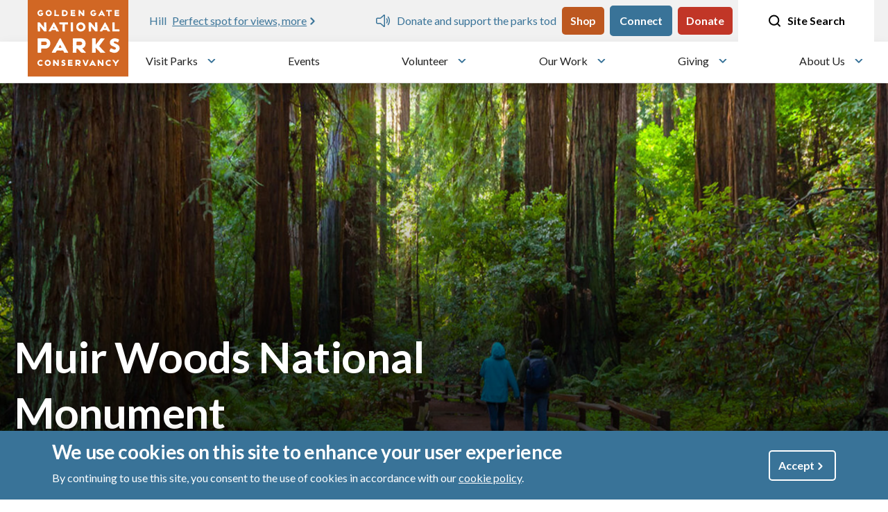

--- FILE ---
content_type: text/css
request_url: https://www.parksconservancy.org/sites/default/files/css/css_x1bY6AFQDPU3OuWqLPjFrFUp4Y2y4NxPvalBIhZyosk.css?delta=2&language=en&theme=parksconservancy&include=eJxtjtEOwiAMRX-IwCeRAncbEShpQd3fq1uMJvrS256ctI0bK5pLMjsVG4_JnOFLDu5sbVQ1kQVvkebgyLUXDBhMH5kvGf5AmVqE-wd9IIGpSJkcowYku7BUGgNieFnyU9l4irrvwX-cTkKrUN_0_ciH2Nn6DCXrhvQSLxq5KeT6vLy7tXCg8sv1lvtrcfSVeuC7O8PqoJZIkhFRDS63PIzuOlBdIIUZwVesVNHmL9CxF6i5ZtzUHdVWTrPgASKJj_w
body_size: 18025
content:
/* @license GPL-2.0-or-later https://www.drupal.org/licensing/faq */
#mapgl{height:600px;width:100%;}.directions_map{height:300px;width:100%;}.marker{border-radius:50%;display:inline-block;height:20px;text-align:center;width:20px;}.marker--start{background-color:red;}.marker--end{background-color:green;}.map-options{display:flex;align-items:center;justify-content:space-between;border-bottom:1px solid #F3F3F3 !important;border-top:2px solid #F3F3F3 !important;}.map-options .highlight-title{background-color:#F1F1F1;font-weight:700;padding:1.25rem;min-width:200px;}.map-options .layers{flex:1;padding:1.25rem !important;border-right:1px solid #F3F3F3 !important;}.map-options .directions,.map-options .download{border-right:1px solid #F3F3F3 !important;border-left:1px solid #F3F3F3 !important;padding:1.25rem 2.5rem !important;}.map-options div:last-child{border-right:2px solid #F3F3F3 !important;}.map-options div:first-child{border-left:2px solid #F3F3F3 !important;}.map-options div{flex:1;}.map-options select{border:none !important;padding:0 !important;background-image:url("data:image/svg+xml,%3Csvg xmlns='http://www.w3.org/2000/svg' width='14' height='9' viewBox='0 0 14 9' fill='none'%3E%3Cpath d='M2 2L7 7L12 2' stroke='black' stroke-width='3' stroke-linecap='round' stroke-linejoin='round'/%3E%3C/svg%3E") !important;}.pc-mapbox-directions select{background-size:40px;}.pc-mapbox-directions .js-form-item,.pc-mapbox-directions .js-form-submit{margin-top:1rem !important;}.map-options .directions .pc-mapbox-directions-button input,.map-options .download a{color:black;display:flex;align-items:center;gap:10px;background-color:unset;padding:0;font-weight:normal;justify-content:center;}.map-options .directions .pc-mapbox-directions-button{display:flex;gap:10px;align-items:center;justify-content:center;}.map-options .directions .pc-mapbox-directions-button::after{background-image:url("data:image/svg+xml,%3Csvg xmlns='http://www.w3.org/2000/svg' width='15' height='15' viewBox='0 0 15 15' fill='none'%3E%3Cg clip-path='url(%23clip0_9268_19908)'%3E%3Cpath d='M9.08471 1.56354L13.7185 5.98691C14.1388 6.38822 14.375 6.93249 14.375 7.5C14.375 8.06751 14.1388 8.61178 13.7185 9.01308L9.08471 13.4358C8.66432 13.8371 8.09416 14.0625 7.49966 14.0625C6.90515 14.0625 6.33499 13.8371 5.9146 13.4358L1.28151 9.01374C0.861153 8.61244 0.625 8.06817 0.625 7.50066C0.625 6.93315 0.861153 6.38888 1.28151 5.98757L5.9146 1.5642C6.33499 1.16293 6.90515 0.9375 7.49966 0.9375C8.09416 0.9375 8.66432 1.16293 9.08471 1.5642V1.56354ZM6.64643 2.26149L2.01265 6.68486C1.90055 6.79186 1.81163 6.91889 1.75096 7.05869C1.69029 7.1985 1.65907 7.34834 1.65907 7.49967C1.65907 7.651 1.69029 7.80084 1.75096 7.94065C1.81163 8.08046 1.90055 8.20749 2.01265 8.31448L6.64643 12.7379C6.75852 12.8449 6.89159 12.9298 7.03805 12.9877C7.1845 13.0456 7.34148 13.0754 7.5 13.0754C7.65853 13.0754 7.8155 13.0456 7.96195 12.9877C8.10841 12.9298 8.24148 12.8449 8.35357 12.7379L12.9867 8.31448C13.0988 8.20749 13.1877 8.08046 13.2483 7.94065C13.309 7.80084 13.3402 7.651 13.3402 7.49967C13.3402 7.34834 13.309 7.1985 13.2483 7.05869C13.1877 6.91889 13.0988 6.79186 12.9867 6.68486L8.35357 2.26214C8.24148 2.15513 8.10841 2.07025 7.96195 2.01234C7.8155 1.95442 7.65853 1.92461 7.5 1.92461C7.34148 1.92461 7.1845 1.95442 7.03805 2.01234C6.89159 2.07025 6.75852 2.15513 6.64643 2.26214V2.26149ZM7.81556 4.40799L7.86592 4.35268C7.95351 4.26904 8.06963 4.21819 8.19317 4.20937C8.31671 4.20055 8.43947 4.23435 8.53912 4.30461L8.59706 4.35268L9.97657 5.66955C10.0644 5.7532 10.1177 5.86418 10.127 5.98226C10.1362 6.10034 10.1007 6.21766 10.0269 6.31284L9.97657 6.36815L8.59706 7.68502C8.50475 7.77338 8.38082 7.8251 8.2502 7.82979C8.11957 7.83448 7.99192 7.79179 7.89292 7.7103C7.79393 7.62881 7.73092 7.51456 7.71657 7.39053C7.70221 7.2665 7.73758 7.14188 7.81556 7.04173L7.86592 6.98642L8.36185 6.51235H7.32722C7.11389 6.51242 6.90816 6.58798 6.7498 6.72443C6.59144 6.86089 6.4917 7.04854 6.46985 7.25111L6.46502 7.33539V9.47465C6.46481 9.59971 6.4149 9.72004 6.32536 9.81134C6.23582 9.90263 6.11334 9.9581 5.98262 9.96654C5.85191 9.97498 5.72271 9.93577 5.62111 9.85681C5.51951 9.77786 5.45307 9.66504 5.43522 9.54115L5.43039 9.47531V7.33539C5.43038 6.87419 5.61472 6.43037 5.94581 6.09449C6.2769 5.75861 6.72978 5.55599 7.21203 5.52799L7.32722 5.52403H8.36116L7.86592 5.04996C7.7783 4.96635 7.72503 4.8555 7.71579 4.73757C7.70655 4.61963 7.74196 4.50245 7.81556 4.40733L7.86592 4.35202L7.81556 4.40733V4.40799Z' fill='black' stroke='black' stroke-width='0.5'/%3E%3C/g%3E%3Cdefs%3E%3CclipPath id='clip0_9268_19908'%3E%3Crect width='15' height='15' fill='white'/%3E%3C/clipPath%3E%3C/defs%3E%3C/svg%3E");content:"";display:block;height:15px;width:15px;}.map-options .directions .pc-mapbox-directions-button input:hover,.map-options .download a:hover{text-decoration:underline;background-color:unset;border:none;}.map-options .directions .pc-mapbox-directions-button input:focus{outline:none;}.map-options .download a::after{background-image:url("data:image/svg+xml,%3Csvg width='15' height='15' viewBox='0 0 15 15' fill='none' xmlns='http://www.w3.org/2000/svg'%3E%3Cg id='download' clip-path='url(%23clip0_9268_19912)'%3E%3Cpath id='Vector' d='M13.125 9.375V11.875C13.125 12.2065 12.9933 12.5245 12.7589 12.7589C12.5245 12.9933 12.2065 13.125 11.875 13.125H3.125C2.79348 13.125 2.47554 12.9933 2.24112 12.7589C2.0067 12.5245 1.875 12.2065 1.875 11.875V9.375' stroke='black' stroke-width='2' stroke-linecap='round' stroke-linejoin='round'/%3E%3Cpath id='Vector_2' d='M4.375 6.25L7.5 9.375L10.625 6.25' stroke='black' stroke-width='2' stroke-linecap='round' stroke-linejoin='round'/%3E%3Cpath id='Vector_3' d='M7.5 9.375V1.875' stroke='black' stroke-width='2' stroke-linecap='round' stroke-linejoin='round'/%3E%3C/g%3E%3Cdefs%3E%3CclipPath id='clip0_9268_19912'%3E%3Crect width='15' height='15' fill='white'/%3E%3C/clipPath%3E%3C/defs%3E%3C/svg%3E%0A");content:"";display:block;height:15px;width:15px;}.map-options .directions .ajax-progress-throbber{display:none;}.mapbox-wrapper{position:relative;}.mapbox-wrapper .map-legend{position:absolute;bottom:1.25rem;right:1.25rem;width:175px;}.mapbox-wrapper .map-legend .accordion{border:none;}.mapbox-wrapper .map-legend .accordion-header button{background-color:black;color:white;padding:0.75rem;font-size:1rem !important;}.mapbox-wrapper .map-legend .accordion-button::after{background-image:url("data:image/svg+xml,%3Csvg width='20' height='21' viewBox='0 0 20 21' fill='none' xmlns='http://www.w3.org/2000/svg'%3E%3Cg id='noun-map-1021525 1'%3E%3Cpath id='Vector' d='M1.97375 18.705C2.08235 18.7798 2.22057 18.796 2.34374 18.7486L7.40024 16.804L12.4566 18.7488C12.4572 18.749 12.4577 18.749 12.4584 18.7492C12.4764 18.756 12.4952 18.7588 12.5136 18.763C12.5264 18.766 12.5392 18.7708 12.5522 18.7724C12.5682 18.7745 12.5842 18.7726 12.6002 18.7726C12.6162 18.7726 12.6322 18.7745 12.648 18.7724C12.6616 18.7708 12.6748 18.7659 12.6884 18.7626C12.7062 18.7584 12.7244 18.7558 12.7418 18.7492C12.7424 18.749 12.7432 18.749 12.7438 18.7488L17.9438 16.7488C18.0982 16.6894 18.2002 16.5411 18.2002 16.3754V2.62544C18.2002 2.49367 18.1354 2.37042 18.0266 2.29582C17.9591 2.2494 17.88 2.22544 17.8002 2.22544C17.7518 2.22544 17.7032 2.23423 17.6566 2.25207L12.6002 4.19691L7.54391 2.25207C7.53831 2.24986 7.53193 2.24907 7.52633 2.24706C7.5193 2.24465 7.51253 2.24309 7.50556 2.24126C7.47099 2.23189 7.43577 2.22544 7.40055 2.22544C7.36533 2.22544 7.32998 2.23182 7.29554 2.24126C7.2885 2.24328 7.28173 2.24484 7.27477 2.24706C7.26917 2.24907 7.26279 2.24986 7.25719 2.25207L2.05719 4.25207C1.90231 4.31145 1.80029 4.45982 1.80029 4.62544V18.3754C1.80029 18.5072 1.86507 18.6305 1.97385 18.7051L1.97375 18.705ZM17.4003 16.1005L13.0003 17.7927V4.89985L17.4003 3.20768V16.1005ZM12.2003 17.7929L7.80025 16.1007V3.20785L12.2003 4.90002V17.7929ZM2.60025 4.90002L7.00025 3.20785V16.1004L2.60025 17.7925V4.90002Z' fill='white'/%3E%3C/g%3E%3C/svg%3E%0A");transition:none;height:20px;width:20px;background-size:20px;}.mapbox-wrapper .map-legend .accordion-button:not(.collapsed)::after{transition:none;}.mapbox-wrapper .map-legend .accordion-header{font-size:1rem !important;font-weight:700;}.mapbox-wrapper .map-legend .accordion-body{padding:0;}.mapbox-wrapper .map-legend ul{margin:0;list-style:none;}.mapbox-wrapper .map-legend li{padding:0.75rem;display:flex;align-items:center;gap:5px;}.mapbox-wrapper .map-legend li::before{content:"";display:block;height:20px;width:20px;}.mapbox-wrapper .map-legend li.location::before{background-image:url("data:image/svg+xml,%3Csvg width='20' height='20' viewBox='0 0 20 20' fill='none' xmlns='http://www.w3.org/2000/svg'%3E%3Cg id='icon-location-circle' clip-path='url(%23clip0_9268_19325)'%3E%3Cpath id='Vector' d='M0.0341797 9.99999C0.0341797 11.971 0.618664 13.8978 1.71372 15.5367C2.80878 17.1756 4.36523 18.4529 6.18624 19.2072C8.00725 19.9615 10.011 20.1588 11.9442 19.7743C13.8774 19.3898 15.6531 18.4406 17.0469 17.0469C18.4406 15.6531 19.3898 13.8774 19.7743 11.9442C20.1588 10.011 19.9615 8.00725 19.2072 6.18624C18.4529 4.36523 17.1756 2.80878 15.5367 1.71372C13.8978 0.618664 11.971 0.0341797 9.99999 0.0341797C7.35759 0.036443 4.82406 1.08714 2.9556 2.9556C1.08714 4.82406 0.036443 7.35759 0.0341797 9.99999Z' fill='%236A645D'/%3E%3Cpath id='Vector_2' d='M9.99954 10.4229C9.48142 10.4229 8.97494 10.2693 8.54414 9.98142C8.11334 9.69357 7.77757 9.28443 7.57929 8.80575C7.38102 8.32707 7.32914 7.80035 7.43022 7.29218C7.5313 6.78402 7.7808 6.31724 8.14716 5.95087C8.51353 5.58451 8.98031 5.33501 9.48847 5.23393C9.99664 5.13285 10.5234 5.18473 11.002 5.383C11.4807 5.58128 11.8899 5.91705 12.1777 6.34785C12.4656 6.77865 12.6192 7.28513 12.6192 7.80325C12.6181 8.49768 12.3417 9.16335 11.8507 9.65438C11.3596 10.1454 10.694 10.4218 9.99954 10.4229ZM9.99954 5.76479C9.59722 5.76479 9.20393 5.88409 8.86941 6.10761C8.53489 6.33113 8.27416 6.64883 8.1202 7.02053C7.96623 7.39223 7.92595 7.80124 8.00444 8.19583C8.08293 8.59042 8.27667 8.95288 8.56115 9.23737C8.84564 9.52185 9.2081 9.71559 9.60269 9.79408C9.99729 9.87257 10.4063 9.83229 10.778 9.67832C11.1497 9.52436 11.4674 9.26363 11.6909 8.92911C11.9144 8.59459 12.0337 8.2013 12.0337 7.79898C12.0315 7.26057 11.8163 6.74491 11.4352 6.3646C11.0541 5.98428 10.538 5.77019 9.99954 5.76906V5.76479Z' fill='white'/%3E%3Cpath id='Vector_3' d='M10 16.9446C9.95421 16.9446 9.90902 16.9337 9.86817 16.9129C9.82732 16.8921 9.79197 16.862 9.76501 16.8249C6.92313 12.9787 5.29492 9.65823 5.29492 7.75652C5.29492 6.50977 5.79019 5.31409 6.67177 4.43251C7.55335 3.55093 8.74903 3.05566 9.99578 3.05566C11.2425 3.05566 12.4382 3.55093 13.3198 4.43251C14.2014 5.31409 14.6966 6.50977 14.6966 7.75652C14.6966 9.65823 13.0684 12.9616 10.2265 16.8249C10.2002 16.8606 10.1662 16.8899 10.127 16.9106C10.0878 16.9313 10.0444 16.9429 10 16.9446ZM10 3.63686C8.9078 3.63799 7.8606 4.07239 7.08826 4.84473C6.31592 5.61707 5.88152 6.66426 5.88039 7.75652C5.88039 9.46592 7.41458 12.5813 10 16.154C12.5642 12.5813 14.1197 9.45737 14.1197 7.75652C14.1174 6.66501 13.6826 5.61891 12.9103 4.84749C12.1381 4.07607 11.0916 3.64226 10 3.64113V3.63686Z' fill='white'/%3E%3C/g%3E%3Cdefs%3E%3CclipPath id='clip0_9268_19325'%3E%3Crect width='20' height='20' fill='white'/%3E%3C/clipPath%3E%3C/defs%3E%3C/svg%3E%0A");}.mapbox-wrapper .map-legend li.park::before{background-image:url("data:image/svg+xml,%3Csvg width='20' height='20' viewBox='0 0 20 20' fill='none' xmlns='http://www.w3.org/2000/svg'%3E%3Cg id='4.-Components'%3E%3Cg id='Components'%3E%3Cg id='Tag'%3E%3Cg id='tag_park'%3E%3Cg id='icon-park-circle'%3E%3Cpath id='circle' fill-rule='evenodd' clip-rule='evenodd' d='M2.92565 17.0744C6.82626 20.975 13.1737 20.9755 17.0744 17.0744C20.9755 13.1737 20.975 6.82677 17.0744 2.92565C13.1737 -0.97496 6.82626 -0.975471 2.92565 2.92565C-0.975471 6.82677 -0.97496 13.1737 2.92565 17.0744Z' fill='%237B722E'/%3E%3Cpath id='tree' fill-rule='evenodd' clip-rule='evenodd' d='M9.43632 16.3299C9.46797 16.3861 9.61656 16.4994 9.98574 16.4994C10.3713 16.4994 10.5239 16.3922 10.5632 16.3212C10.4524 13.9367 10.4775 12.7755 10.4785 12.7265C10.4821 12.5743 10.6021 12.4487 10.7547 12.4395C12.0348 12.3589 13.4094 12.4094 14.3296 12.4645C13.5401 11.8651 12.7793 11.1798 12.2171 10.6462C12.0241 10.4629 11.968 10.1862 12.0742 9.94057C12.1799 9.69598 12.4147 9.54382 12.6854 9.56373C13.1985 9.59386 13.6836 9.54126 14.0446 9.47948C13.1735 8.82844 12.3233 8.09468 11.7208 7.55343C11.5217 7.3742 11.4573 7.09898 11.5559 6.85235C11.6565 6.59959 11.9041 6.45203 12.1727 6.44947C12.4673 6.45815 12.7175 6.42854 12.9172 6.38922C11.659 5.35216 10.4938 3.78711 10 3.08552C9.50627 3.78711 8.34104 5.35216 7.08288 6.38922C7.28253 6.42854 7.53631 6.45917 7.82685 6.44947C8.09186 6.44641 8.34308 6.59959 8.44419 6.85235C8.54273 7.09898 8.4784 7.3742 8.27926 7.55343C7.67673 8.09468 6.82655 8.82844 5.95595 9.47948C6.31746 9.54126 6.80306 9.59488 7.3147 9.56373C7.58328 9.54228 7.82021 9.69649 7.92591 9.94057C8.03212 10.1862 7.97595 10.4629 7.78294 10.6462C7.22075 11.1798 6.45993 11.8651 5.67051 12.4645C6.59013 12.4089 7.96574 12.3583 9.24534 12.4395C9.39802 12.4487 9.51801 12.5743 9.52159 12.7265C9.52261 12.7755 9.54763 13.9397 9.43632 16.3299ZM10.0143 17.0887C8.95889 17.0887 8.85217 16.4315 8.84808 16.404C8.84553 16.3846 8.84451 16.3662 8.84553 16.3473C8.92723 14.601 8.93642 13.4909 8.93489 13.0124C6.88016 12.9134 4.67787 13.1294 4.6554 13.1319C4.51856 13.1452 4.39243 13.064 4.3475 12.9358C4.30257 12.8067 4.3521 12.6637 4.46698 12.5907C5.50813 11.9248 6.62434 10.9337 7.37699 10.2183L7.33206 9.85785L7.34942 10.152C6.20257 10.2214 5.20789 9.91861 5.16602 9.90584C5.05777 9.87265 4.97862 9.78125 4.96126 9.66943C4.9439 9.55811 4.99139 9.4468 5.08381 9.38246C6.10658 8.66964 7.17173 7.75563 7.88506 7.1143C7.88812 7.04894 7.86412 7.03873 7.8437 7.03924C6.93174 7.0617 6.34197 6.77882 6.31746 6.76657C6.22402 6.72061 6.16172 6.62819 6.15407 6.52453C6.14641 6.42088 6.19389 6.31978 6.27968 6.26054C7.98769 5.07081 9.73605 2.42785 9.75392 2.40181C9.86268 2.23586 10.1374 2.23586 10.2462 2.40181C10.264 2.42785 12.0144 5.07183 13.7204 6.26054C13.8062 6.31978 13.8537 6.42088 13.846 6.52453C13.8383 6.62819 13.7761 6.72061 13.6826 6.76657C13.6581 6.77933 13.0734 7.06579 12.1564 7.03924C12.1365 7.03821 12.112 7.04945 12.1033 7.07089C12.8283 7.75563 13.8935 8.66964 14.9163 9.38246C15.0087 9.4468 15.0562 9.55811 15.0388 9.66943C15.0215 9.78125 14.9423 9.87265 14.8341 9.90584C14.7927 9.91861 13.798 10.2224 12.6507 10.152L12.6231 10.2183C13.3757 10.9337 14.4919 11.9248 15.5331 12.5907C15.648 12.6637 15.6975 12.8067 15.6526 12.9358C15.6076 13.064 15.4779 13.1472 15.3452 13.1319C15.3217 13.1294 13.1199 12.9149 11.0652 13.013C11.0642 13.4909 11.0728 14.601 11.1545 16.3473C11.1556 16.3662 11.1545 16.3846 11.152 16.4035C11.1479 16.431 11.0417 17.0887 10.0143 17.0887Z' fill='%23FEFEFE'/%3E%3C/g%3E%3C/g%3E%3C/g%3E%3C/g%3E%3C/g%3E%3C/svg%3E%0A");}.mapbox-wrapper .map-legend li.activity::before{background-image:url("data:image/svg+xml,%3Csvg width='20' height='20' viewBox='0 0 20 20' fill='none' xmlns='http://www.w3.org/2000/svg'%3E%3Cg id='icon-activities-circle' clip-path='url(%23clip0_9268_19340)'%3E%3Cg id='4.-Components'%3E%3Cg id='Components'%3E%3Cg id='Tag'%3E%3Cg id='tag_activities'%3E%3Cg id='icon-activities-circle_2'%3E%3Cpath id='Fill-13' fill-rule='evenodd' clip-rule='evenodd' d='M2.92577 17.0745C6.82653 20.9758 13.1743 20.9763 17.075 17.075C20.9763 13.1738 20.9758 6.82653 17.075 2.92577C13.1743 -0.975 6.82653 -0.975511 2.92577 2.92577C-0.975511 6.82653 -0.975 13.1743 2.92577 17.0745Z' fill='%23641F10'/%3E%3Cpath id='Fill-14' fill-rule='evenodd' clip-rule='evenodd' d='M7.55518 12.6931C7.47961 12.6931 7.40403 12.6645 7.34684 12.6068C6.73918 11.9986 8.5065 10.1756 8.52488 10.1577L12.8612 5.83877L13.2953 4.21903C13.354 3.99996 13.5194 3.834 13.7385 3.77528C13.9581 3.71809 14.1843 3.77681 14.3446 3.93766L15.204 4.79656C15.3194 4.91196 15.3194 5.09835 15.204 5.21375C15.0891 5.32813 14.9022 5.32813 14.7874 5.21375L13.9279 4.35435L13.8651 4.3712L13.4102 6.06856C13.3969 6.1186 13.3703 6.16405 13.3336 6.20081L8.94106 10.5749C8.29357 11.2229 7.82174 12.0063 7.80386 12.2406C7.87637 12.354 7.8631 12.5077 7.76352 12.6068C7.70582 12.6645 7.63025 12.6931 7.55518 12.6931Z' fill='%23FEFEFE'/%3E%3Cpath id='Fill-15' fill-rule='evenodd' clip-rule='evenodd' d='M4.7609 15.4599C4.68992 15.4599 4.61996 15.4334 4.56481 15.3782C4.358 15.1714 4.08992 14.4346 4.01537 13.0405C3.93826 11.598 4.55562 10.9924 5.00651 10.5507L6.96277 8.59594C7.07817 8.48104 7.26456 8.48104 7.37996 8.59594L8.94149 10.157C9.0569 10.2724 9.0569 10.4587 8.94149 10.5741C8.82609 10.6885 8.63971 10.6885 8.52481 10.5741L7.17162 9.22096L5.41962 10.9714C5.00754 11.3748 4.54081 11.8324 4.60413 13.0084C4.68583 14.5347 4.98354 14.9626 4.98609 14.9661C5.08566 15.0877 5.08005 15.2746 4.96311 15.3798C4.9049 15.4329 4.83239 15.4599 4.7609 15.4599Z' fill='%23FEFEFE'/%3E%3Cpath id='Fill-16' fill-rule='evenodd' clip-rule='evenodd' d='M7.71162 12.7634C7.57987 12.7634 7.46447 12.7256 7.37562 12.6362C7.26021 12.5213 7.26021 12.335 7.37562 12.2196C7.47468 12.1205 7.62787 12.1067 7.74174 12.1792C7.97613 12.1613 8.75945 11.6895 9.40745 11.041L13.8005 6.66687C13.8367 6.63062 13.8822 6.60458 13.9322 6.5913L15.6291 6.13632L15.8548 5.86517L15.6459 6.07351L14.7865 5.2136C14.6716 5.0987 14.6716 4.91181 14.7865 4.79692C14.9024 4.68202 15.0888 4.68253 15.2037 4.79692L16.0631 5.65632C16.2234 5.81717 16.2837 6.04338 16.225 6.26245C16.1663 6.48151 16.0008 6.64696 15.7817 6.70568L14.161 7.14024L9.82362 11.4587C9.80881 11.4735 8.47962 12.7634 7.71162 12.7634Z' fill='%23FEFEFE'/%3E%3Cpath id='Fill-17' fill-rule='evenodd' clip-rule='evenodd' d='M7.18349 15.974C7.10588 15.974 7.02519 15.9715 6.94196 15.9669C5.5469 15.8928 4.81107 15.6247 4.60375 15.4179C4.48885 15.303 4.48885 15.1161 4.60375 15.0012C4.71915 14.8864 4.90554 14.8864 5.02094 15.0012C5.02196 15.0012 5.45141 15.2974 6.97311 15.3786C8.14605 15.4424 8.60664 14.9752 9.01005 14.5631L10.761 12.8111L9.40783 11.4579C9.29243 11.343 9.29243 11.1561 9.40783 11.0412C9.52324 10.9264 9.70962 10.9264 9.82451 11.0412L11.386 12.6023C11.5015 12.7177 11.5015 12.9041 11.386 13.0195L9.43132 14.9762C9.01464 15.4011 8.45345 15.9735 7.18349 15.974Z' fill='%23FEFEFE'/%3E%3Cpath id='Fill-18' fill-rule='evenodd' clip-rule='evenodd' d='M14.6544 5.69735L14.4782 5.52067L14.3015 5.34501C14.2122 5.25565 14.059 5.31335 14.0518 5.43948L13.9385 6.04714L14.5594 5.94705C14.6855 5.9399 14.7438 5.78671 14.6544 5.69735Z' fill='%23FEFEFE'/%3E%3C/g%3E%3C/g%3E%3C/g%3E%3C/g%3E%3C/g%3E%3C/g%3E%3Cdefs%3E%3CclipPath id='clip0_9268_19340'%3E%3Crect width='20' height='20' fill='white'/%3E%3C/clipPath%3E%3C/defs%3E%3C/svg%3E%0A");}.mapbox-wrapper .map-legend li.service::before{background-image:url("data:image/svg+xml,%3Csvg width='20' height='20' viewBox='0 0 20 20' fill='none' xmlns='http://www.w3.org/2000/svg'%3E%3Cg id='icon-service-circle' clip-path='url(%23clip0_9268_19354)'%3E%3Cpath id='Vector' d='M0.0341797 9.99999C0.0341797 11.971 0.618664 13.8978 1.71372 15.5367C2.80878 17.1756 4.36523 18.4529 6.18624 19.2072C8.00725 19.9615 10.011 20.1588 11.9442 19.7743C13.8774 19.3898 15.6531 18.4406 17.0469 17.0469C18.4406 15.6531 19.3898 13.8774 19.7743 11.9442C20.1588 10.011 19.9615 8.00725 19.2072 6.18624C18.4529 4.36523 17.1756 2.80878 15.5367 1.71372C13.8978 0.618664 11.971 0.0341797 9.99999 0.0341797C7.35759 0.036443 4.82406 1.08714 2.9556 2.9556C1.08714 4.82406 0.036443 7.35759 0.0341797 9.99999Z' fill='%236A645D'/%3E%3Cpath id='Vector_2' d='M10.0001 9.99549C9.45487 9.99547 8.92194 9.83351 8.4689 9.53014C8.01586 9.22678 7.66314 8.79569 7.45548 8.29155C7.24782 7.78742 7.19458 7.23296 7.30251 6.69853C7.41045 6.16409 7.6747 5.67375 8.06173 5.28973C8.44876 4.9057 8.94114 4.64528 9.4764 4.54151C10.0117 4.43775 10.5657 4.49531 11.0682 4.70689C11.5707 4.91847 11.999 5.27454 12.2988 5.72993C12.5987 6.18532 12.7565 6.71951 12.7522 7.26472C12.7466 7.99092 12.4542 8.68546 11.9386 9.19697C11.4231 9.70849 10.7263 9.99551 10.0001 9.99549ZM10.0001 5.08096C9.57231 5.08097 9.15409 5.20762 8.79816 5.44495C8.44224 5.68228 8.16453 6.01966 8.00005 6.41457C7.83557 6.80949 7.79168 7.24425 7.8739 7.66407C7.95613 8.08389 8.16079 8.46997 8.4621 8.77366C8.7634 9.07734 9.14787 9.28503 9.56702 9.37055C9.98618 9.45607 10.4213 9.4156 10.8175 9.25423C11.2137 9.09285 11.5532 8.81781 11.7933 8.46376C12.0335 8.10971 12.1634 7.6925 12.1668 7.26472C12.169 6.97875 12.1146 6.69517 12.0068 6.43032C11.8989 6.16547 11.7397 5.9246 11.5382 5.72159C11.3368 5.51858 11.0972 5.35746 10.8332 5.2475C10.5692 5.13755 10.2861 5.08095 10.0001 5.08096Z' fill='white'/%3E%3Cpath id='Vector_3' d='M12.5428 16.6961H7.45729C6.04276 16.6961 5.43165 16.0722 5.17097 15.5508C4.48721 14.1833 5.359 12.1747 6.0684 11.226C6.9231 10.0893 7.68379 10.4098 8.4231 10.7175C8.91558 10.957 9.45272 11.091 10 11.1106C10.5473 11.091 11.0845 10.957 11.577 10.7175C12.3163 10.4098 13.0812 10.0893 13.9317 11.226C14.6411 12.1705 15.5128 14.1833 14.8291 15.5508C14.5684 16.0722 13.9573 16.6961 12.5428 16.6961ZM7.37182 11.0081C7.09404 11.0081 6.85045 11.1576 6.51712 11.5765C5.73934 12.6149 5.19661 14.3286 5.66242 15.2859C5.93592 15.8329 6.51712 16.1106 7.42738 16.1106H12.5128C13.4103 16.1106 14.0043 15.8329 14.2778 15.2859C14.7564 14.3286 14.2137 12.6149 13.4231 11.5765C12.8462 10.8072 12.5043 10.9482 11.7607 11.2559C11.1973 11.5222 10.5845 11.6678 9.96157 11.6833C9.33862 11.6678 8.72579 11.5222 8.16242 11.2559C7.91554 11.1274 7.6479 11.0435 7.37182 11.0081Z' fill='white'/%3E%3Cpath id='Vector_4' d='M12.5045 14.1025H10.9703C10.7697 14.1025 10.5773 14.0228 10.4354 13.8809C10.2936 13.7391 10.2139 13.5467 10.2139 13.3461V13.064C10.2139 12.8634 10.2936 12.671 10.4354 12.5292C10.5773 12.3873 10.7697 12.3076 10.9703 12.3076H12.5045C12.6999 12.3109 12.8865 12.3897 13.0252 12.5275C13.1638 12.6654 13.2437 12.8515 13.2481 13.0469V13.329C13.2503 13.4287 13.2329 13.5278 13.1967 13.6208C13.1605 13.7137 13.1063 13.7985 13.0371 13.8704C12.968 13.9423 12.8854 13.9998 12.794 14.0396C12.7026 14.0795 12.6042 14.1008 12.5045 14.1025ZM10.9703 12.8974C10.9249 12.8974 10.8815 12.9154 10.8494 12.9474C10.8173 12.9795 10.7993 13.023 10.7993 13.0683V13.3504C10.7993 13.3957 10.8173 13.4392 10.8494 13.4712C10.8815 13.5033 10.9249 13.5213 10.9703 13.5213H12.5045C12.5498 13.5213 12.5933 13.5033 12.6253 13.4712C12.6574 13.4392 12.6754 13.3957 12.6754 13.3504V13.0683C12.6754 13.023 12.6574 12.9795 12.6253 12.9474C12.5933 12.9154 12.5498 12.8974 12.5045 12.8974H10.9703Z' fill='white'/%3E%3Cpath id='Vector_5' d='M7.36719 6.83306L7.65351 6.08092L7.93129 5.04246L9.83727 4.12793L11.0937 4.40143L12.2689 5.18776L12.6621 6.83306H7.36719Z' fill='%236A645D'/%3E%3Cpath id='Vector_6' d='M7.69263 6.22196C7.63045 6.22236 7.57005 6.20122 7.52169 6.16213C7.49045 6.13607 7.46541 6.10336 7.44841 6.0664C7.4314 6.02943 7.42286 5.98914 7.4234 5.94846C7.32511 4.6664 7.72255 3.94846 8.0687 3.57239C8.32205 3.32255 8.62462 3.12818 8.95717 3.00163C9.28973 2.87508 9.64498 2.81913 10.0003 2.83734C10.0723 2.83734 10.1413 2.86594 10.1922 2.91683C10.2431 2.96772 10.2717 3.03674 10.2717 3.10871C10.2717 3.18068 10.2431 3.24971 10.1922 3.3006C10.1413 3.35149 10.0723 3.38008 10.0003 3.38008C9.71627 3.35904 9.43097 3.39801 9.16297 3.49446C8.89497 3.59091 8.65027 3.74268 8.44477 3.93991C8.06815 4.39043 7.88122 4.96961 7.9234 5.55529C8.59555 5.34796 9.29723 5.25267 10.0003 5.27324C10.0723 5.27324 10.1413 5.30183 10.1922 5.35272C10.2431 5.40362 10.2717 5.47264 10.2717 5.54461C10.2717 5.61658 10.2431 5.6856 10.1922 5.7365C10.1413 5.78739 10.0723 5.81598 10.0003 5.81598C8.43195 5.81598 7.82511 6.18777 7.81656 6.19205C7.77824 6.2118 7.73574 6.22205 7.69263 6.22196Z' fill='white'/%3E%3Cpath id='Vector_7' d='M7.46971 7.4697C7.39836 7.46747 7.32839 7.44944 7.26484 7.41693C7.20129 7.38442 7.14574 7.33822 7.10219 7.28166C6.61074 6.72611 7.36715 5.85431 7.45689 5.75602C7.50991 5.703 7.58136 5.67252 7.65633 5.67096C7.73129 5.6694 7.80395 5.69687 7.85913 5.74764C7.91431 5.7984 7.94773 5.86853 7.95241 5.94336C7.95709 6.01819 7.93267 6.09194 7.88424 6.14918C7.69481 6.33536 7.56788 6.57578 7.52099 6.83722L7.61501 6.78166C8.33147 6.34763 9.16362 6.14332 9.99962 6.19619C10.0773 6.19619 10.1517 6.22703 10.2066 6.28193C10.2615 6.33683 10.2924 6.41129 10.2924 6.48893C10.2924 6.56656 10.2615 6.64102 10.2066 6.69592C10.1517 6.75082 10.0773 6.78166 9.99962 6.78166C9.27039 6.72991 8.5431 6.90613 7.91843 7.28593C7.78811 7.38645 7.63309 7.44993 7.46971 7.4697Z' fill='white'/%3E%3Cpath id='Vector_8' d='M12.56 7.47006C12.3978 7.45407 12.2429 7.39505 12.1112 7.29912C11.4866 6.91932 10.7593 6.7431 10.03 6.79485C9.9524 6.79485 9.87794 6.76401 9.82304 6.70911C9.76815 6.65421 9.7373 6.57975 9.7373 6.50211C9.7373 6.42448 9.76815 6.35002 9.82304 6.29512C9.87794 6.24022 9.9524 6.20938 10.03 6.20938C10.8593 6.16219 11.6834 6.36784 12.3933 6.79912L12.483 6.85041C12.4395 6.58287 12.3124 6.33601 12.1198 6.14528C12.0714 6.08803 12.0469 6.01429 12.0516 5.93946C12.0563 5.86462 12.0897 5.7945 12.1449 5.74373C12.2001 5.69297 12.2727 5.66549 12.3477 5.66706C12.4227 5.66862 12.4941 5.69909 12.5471 5.75211C12.6369 5.8504 13.4018 6.7222 12.9018 7.27776C12.8615 7.33194 12.8102 7.37706 12.7513 7.41019C12.6924 7.44331 12.6272 7.46371 12.56 7.47006Z' fill='white'/%3E%3Cpath id='Vector_9' d='M12.3592 6.22639C12.3058 6.22591 12.2537 6.20955 12.2096 6.17938C12.2096 6.17938 11.5985 5.80332 10.0302 5.80332C9.95819 5.80332 9.88916 5.77473 9.83827 5.72383C9.78738 5.67294 9.75879 5.60392 9.75879 5.53195C9.75879 5.45998 9.78738 5.39095 9.83827 5.34006C9.88916 5.28917 9.95819 5.26058 10.0302 5.26058C10.7333 5.24001 11.4349 5.3353 12.1071 5.54263C12.1482 4.9604 11.963 4.38477 11.59 3.93579C11.3845 3.73857 11.1398 3.5868 10.8718 3.49035C10.6038 3.39389 10.3185 3.35492 10.0344 3.37597C9.96246 3.37597 9.89344 3.34738 9.84254 3.29648C9.79165 3.24559 9.76306 3.17657 9.76306 3.1046C9.76306 3.03263 9.79165 2.9636 9.84254 2.91271C9.89344 2.86182 9.96246 2.83323 10.0344 2.83323C10.3901 2.81558 10.7455 2.8722 11.0781 2.99949C11.4107 3.12678 11.7131 3.32194 11.9661 3.57255C12.3122 3.94862 12.7096 4.66229 12.6156 5.9187C12.6156 5.94434 12.6156 5.9187 12.6156 5.86315C12.6308 5.90385 12.6359 5.94763 12.6305 5.99073C12.6251 6.03384 12.6093 6.07499 12.5845 6.11068C12.5597 6.14637 12.5267 6.17553 12.4882 6.19568C12.4497 6.21583 12.4069 6.22637 12.3635 6.22639H12.3592Z' fill='white'/%3E%3C/g%3E%3Cdefs%3E%3CclipPath id='clip0_9268_19354'%3E%3Crect width='20' height='20' fill='white'/%3E%3C/clipPath%3E%3C/defs%3E%3C/svg%3E%0A");}#directions_wrapper{margin-top:2rem;}#directions_wrapper .directions{margin-top:1.5rem;}@media (max-width:991px){.map-options{flex-wrap:wrap;}.map-options .highlight-title,.map-options .layers{width:100%;border-left:2px solid #F3F3F3 !important;flex:unset;}.map-options .directions{width:50%;order:-2;border-left:2px solid #F3F3F3 !important;padding:1rem 0.5rem !important;}.map-options .download{width:50%;order:-1;padding:1rem 0.5rem !important;}.map-options .download a,.map-options .directions a{justify-content:center;}.mapbox-wrapper .map-legend{position:absolute;bottom:0;right:0;left:0;width:100%;z-index:2;}.mapbox-wrapper .map-legend .accordion-header button{justify-content:center;}.mapbox-wrapper .map-legend .accordion-button::after{margin-left:0.5rem;}.map-options .directions .pc-mapbox-directions-button{justify-content:center;}}
/* @license MIT https://github.com/AdamPS/rrssb-plus/blob/master/LICENSE.md */
.rrssb{font-size:14px;font-family:"Helvetica Neue",Helvetica,Arial,sans-serif;font-weight:bold}.rrssb .rrssb-buttons{box-sizing:border-box;display:inline-block;margin:.15em 0;padding:0;width:100%}.rrssb li{box-sizing:border-box;display:inline-block;padding:.15em}.rrssb a{background-color:#ccc;border-radius:.2em;box-sizing:border-box;display:block;-moz-osx-font-smoothing:grayscale;-webkit-font-smoothing:antialiased;height:100%;position:relative;text-align:center;text-decoration:none;text-transform:uppercase;transition:background-color 0.2s ease-in-out;width:100%}.rrssb a:active{box-shadow:inset 1px 3px 15px 0 rgba(22,0,0,0.25)}.rrssb .rrssb-icon{display:block;box-sizing:border-box;left:0.5em;position:absolute;top:15%;height:70%;width:1.75em}.rrssb .rrssb-text{color:#fff;padding:0 1em 0 2.75em;line-height:2.5em}.rrssb .rrssb-prefix{padding-right:0.6em}.rrssb.no-label a{width:2.5em;height:2.5em}.rrssb.no-label .rrssb-icon{position:relative;left:15%}.rrssb.no-label .rrssb-text{position:absolute !important;overflow:hidden;clip:rect(1px,1px,1px,1px);width:1px;height:1px;word-wrap:normal}
/* @license GPL-2.0-or-later https://www.drupal.org/licensing/faq */
.rrssb-buttons li.rrssb-facebook a{background-color:#306199;}.rrssb-buttons li.rrssb-facebook a:hover{background-color:#244872;}.rrssb-facebook .rrssb-icon{background:url("data:image/svg+xml,%3Csvg xmlns='http://www.w3.org/2000/svg' viewBox='0 0 29 29'%3E%3Cpath fill='%23FFF' d='M26.4 0H2.6C1.714 0 0 1.715 0 2.6v23.8c0 .884 1.715 2.6 2.6 2.6h12.393V17.988h-3.996v-3.98h3.997v-3.062c0-3.746 2.835-5.97 6.177-5.97 1.6 0 2.444.173 2.845.226v3.792H21.18c-1.817 0-2.156.9-2.156 2.168v2.847h5.045l-.66 3.978h-4.386V29H26.4c.884 0 2.6-1.716 2.6-2.6V2.6c0-.885-1.716-2.6-2.6-2.6z'/%3E%3C/svg%3E");}.rrssb-buttons li.rrssb-twitter a{background-color:#26c4f1;}.rrssb-buttons li.rrssb-twitter a:hover{background-color:#0eaad6;}.rrssb-twitter .rrssb-icon{background:url("data:image/svg+xml,%3Csvg xmlns='http://www.w3.org/2000/svg' viewBox='0 0 28 28'%3E%3Cpath fill='%23FFF' d='M24.253 8.756C24.69 17.08 18.297 24.182 9.97 24.62a15.093 15.093 0 0 1-8.86-2.32c2.702.18 5.375-.648 7.507-2.32a5.417 5.417 0 0 1-4.49-3.64c.802.13 1.62.077 2.4-.154a5.416 5.416 0 0 1-4.412-5.11 5.43 5.43 0 0 0 2.168.387A5.416 5.416 0 0 1 2.89 4.498a15.09 15.09 0 0 0 10.913 5.573 5.185 5.185 0 0 1 3.434-6.48 5.18 5.18 0 0 1 5.546 1.682 9.076 9.076 0 0 0 3.33-1.317 5.038 5.038 0 0 1-2.4 2.942 9.068 9.068 0 0 0 3.02-.85 5.05 5.05 0 0 1-2.48 2.71z'/%3E%3C/svg%3E");}.rrssb-buttons li.rrssb-email a{background-color:#0a88ff;}.rrssb-buttons li.rrssb-email a:hover{background-color:#006ed6;}.rrssb-email .rrssb-icon{background:url("data:image/svg+xml,%3Csvg xmlns='http://www.w3.org/2000/svg' viewBox='0 0 28 28'%3E%3Cpath fill='%23FFF' d='M20.11 26.147c-2.335 1.05-4.36 1.4-7.124 1.4C6.524 27.548.84 22.916.84 15.284.84 7.343 6.602.45 15.4.45c6.854 0 11.8 4.7 11.8 11.252 0 5.684-3.193 9.265-7.398 9.3-1.83 0-3.153-.934-3.347-2.997h-.077c-1.208 1.986-2.96 2.997-5.023 2.997-2.532 0-4.36-1.868-4.36-5.062 0-4.75 3.503-9.07 9.11-9.07 1.713 0 3.7.4 4.6.972l-1.17 7.203c-.387 2.298-.115 3.3 1 3.4 1.674 0 3.774-2.102 3.774-6.58 0-5.06-3.27-8.994-9.304-8.994C9.05 2.87 3.83 7.545 3.83 14.97c0 6.5 4.2 10.2 10 10.202 1.987 0 4.09-.43 5.647-1.245l.634 2.22zM16.647 10.1c-.31-.078-.7-.155-1.207-.155-2.572 0-4.596 2.53-4.596 5.53 0 1.5.7 2.4 1.9 2.4 1.44 0 2.96-1.83 3.31-4.088l.592-3.72z'/%3E%3C/svg%3E");}
.views-align-left{text-align:left;}.views-align-right{text-align:right;}.views-align-center{text-align:center;}.views-view-grid .views-col{float:left;}.views-view-grid .views-row{float:left;clear:both;width:100%;}.views-display-link + .views-display-link{margin-left:0.5em;}
.sliding-popup-bottom,.sliding-popup-top{z-index:99999;text-align:center;}.sliding-popup-bottom{position:fixed;}.sliding-popup-top{position:relative;}.eu-cookie-compliance-content{margin:0 auto;max-width:80%;display:inline-block;text-align:left;width:100%;}.eu-cookie-compliance-buttons{float:right;max-width:40%;}[dir="rtl"] .eu-cookie-compliance-buttons{float:left;}.eu-cookie-compliance-default-button,.eu-cookie-compliance-secondary-button,.eu-cookie-compliance-more-button,.eu-cookie-compliance-hide-button,.eu-cookie-withdraw-tab{cursor:pointer;}.eu-cookie-compliance-message{float:left;max-width:60%;}.eu-cookie-withdraw-wrapper.sliding-popup-top,.eu-cookie-withdraw-wrapper.sliding-popup-top .eu-cookie-withdraw-banner{transform:scaleY(-1);}.eu-cookie-withdraw-tab{position:absolute;top:0;transform:translate(-50%,-100%);left:50%;}.eu-cookie-withdraw-wrapper.sliding-popup-top .eu-cookie-withdraw-tab{transform:translate(-50%,-100%) scaleY(-1);}[dir="rtl"] .eu-cookie-compliance-message{float:right;text-align:right;}@media screen and (max-width:600px){.eu-cookie-compliance-content{max-width:95%;}.eu-cookie-compliance-message{max-width:100%;}.eu-cookie-compliance-buttons{clear:both;float:none;max-width:100%;}}
.ui-widget{font-family:Arial,Helvetica,sans-serif;font-size:1em;}.ui-widget .ui-widget{font-size:1em;}.ui-widget input,.ui-widget select,.ui-widget textarea,.ui-widget button{font-family:Arial,Helvetica,sans-serif;font-size:1em;}.ui-widget.ui-widget-content{border:1px solid #c5c5c5;}.ui-widget-content{border:1px solid #dddddd;background:#ffffff;color:#333333;}.ui-widget-content a{color:#333333;}.ui-widget-header{border:1px solid #dddddd;background:#e9e9e9;color:#333333;font-weight:bold;}.ui-widget-header a{color:#333333;}.ui-state-default,.ui-widget-content .ui-state-default,.ui-widget-header .ui-state-default,.ui-button,html .ui-button.ui-state-disabled:hover,html .ui-button.ui-state-disabled:active{border:1px solid #c5c5c5;background:#f6f6f6;font-weight:normal;color:#454545;}.ui-state-default a,.ui-state-default a:link,.ui-state-default a:visited,a.ui-button,a:link.ui-button,a:visited.ui-button,.ui-button{color:#454545;text-decoration:none;}.ui-state-hover,.ui-widget-content .ui-state-hover,.ui-widget-header .ui-state-hover,.ui-state-focus,.ui-widget-content .ui-state-focus,.ui-widget-header .ui-state-focus,.ui-button:hover,.ui-button:focus{border:1px solid #cccccc;background:#ededed;font-weight:normal;color:#2b2b2b;}.ui-state-hover a,.ui-state-hover a:hover,.ui-state-hover a:link,.ui-state-hover a:visited,.ui-state-focus a,.ui-state-focus a:hover,.ui-state-focus a:link,.ui-state-focus a:visited,a.ui-button:hover,a.ui-button:focus{color:#2b2b2b;text-decoration:none;}.ui-visual-focus{box-shadow:0 0 3px 1px rgb(94,158,214);}.ui-state-active,.ui-widget-content .ui-state-active,.ui-widget-header .ui-state-active,a.ui-button:active,.ui-button:active,.ui-button.ui-state-active:hover{border:1px solid #003eff;background:#007fff;font-weight:normal;color:#ffffff;}.ui-icon-background,.ui-state-active .ui-icon-background{border:#003eff;background-color:#ffffff;}.ui-state-active a,.ui-state-active a:link,.ui-state-active a:visited{color:#ffffff;text-decoration:none;}.ui-state-highlight,.ui-widget-content .ui-state-highlight,.ui-widget-header .ui-state-highlight{border:1px solid #dad55e;background:#fffa90;color:#777620;}.ui-state-checked{border:1px solid #dad55e;background:#fffa90;}.ui-state-highlight a,.ui-widget-content .ui-state-highlight a,.ui-widget-header .ui-state-highlight a{color:#777620;}.ui-state-error,.ui-widget-content .ui-state-error,.ui-widget-header .ui-state-error{border:1px solid #f1a899;background:#fddfdf;color:#5f3f3f;}.ui-state-error a,.ui-widget-content .ui-state-error a,.ui-widget-header .ui-state-error a{color:#5f3f3f;}.ui-state-error-text,.ui-widget-content .ui-state-error-text,.ui-widget-header .ui-state-error-text{color:#5f3f3f;}.ui-priority-primary,.ui-widget-content .ui-priority-primary,.ui-widget-header .ui-priority-primary{font-weight:bold;}.ui-priority-secondary,.ui-widget-content .ui-priority-secondary,.ui-widget-header .ui-priority-secondary{opacity:.7;font-weight:normal;}.ui-state-disabled,.ui-widget-content .ui-state-disabled,.ui-widget-header .ui-state-disabled{opacity:.35;background-image:none;}.ui-icon{width:16px;height:16px;}.ui-icon,.ui-widget-content .ui-icon{background-image:url(/core/assets/vendor/jquery.ui/themes/base/images/ui-icons_444444_256x240.png);}.ui-widget-header .ui-icon{background-image:url(/core/assets/vendor/jquery.ui/themes/base/images/ui-icons_444444_256x240.png);}.ui-state-hover .ui-icon,.ui-state-focus .ui-icon,.ui-button:hover .ui-icon,.ui-button:focus .ui-icon{background-image:url(/core/assets/vendor/jquery.ui/themes/base/images/ui-icons_555555_256x240.png);}.ui-state-active .ui-icon,.ui-button:active .ui-icon{background-image:url(/core/assets/vendor/jquery.ui/themes/base/images/ui-icons_ffffff_256x240.png);}.ui-state-highlight .ui-icon,.ui-button .ui-state-highlight.ui-icon{background-image:url(/core/assets/vendor/jquery.ui/themes/base/images/ui-icons_777620_256x240.png);}.ui-state-error .ui-icon,.ui-state-error-text .ui-icon{background-image:url(/core/assets/vendor/jquery.ui/themes/base/images/ui-icons_cc0000_256x240.png);}.ui-button .ui-icon{background-image:url(/core/assets/vendor/jquery.ui/themes/base/images/ui-icons_777777_256x240.png);}.ui-icon-blank.ui-icon-blank.ui-icon-blank{background-image:none;}.ui-icon-caret-1-n{background-position:0 0;}.ui-icon-caret-1-ne{background-position:-16px 0;}.ui-icon-caret-1-e{background-position:-32px 0;}.ui-icon-caret-1-se{background-position:-48px 0;}.ui-icon-caret-1-s{background-position:-65px 0;}.ui-icon-caret-1-sw{background-position:-80px 0;}.ui-icon-caret-1-w{background-position:-96px 0;}.ui-icon-caret-1-nw{background-position:-112px 0;}.ui-icon-caret-2-n-s{background-position:-128px 0;}.ui-icon-caret-2-e-w{background-position:-144px 0;}.ui-icon-triangle-1-n{background-position:0 -16px;}.ui-icon-triangle-1-ne{background-position:-16px -16px;}.ui-icon-triangle-1-e{background-position:-32px -16px;}.ui-icon-triangle-1-se{background-position:-48px -16px;}.ui-icon-triangle-1-s{background-position:-65px -16px;}.ui-icon-triangle-1-sw{background-position:-80px -16px;}.ui-icon-triangle-1-w{background-position:-96px -16px;}.ui-icon-triangle-1-nw{background-position:-112px -16px;}.ui-icon-triangle-2-n-s{background-position:-128px -16px;}.ui-icon-triangle-2-e-w{background-position:-144px -16px;}.ui-icon-arrow-1-n{background-position:0 -32px;}.ui-icon-arrow-1-ne{background-position:-16px -32px;}.ui-icon-arrow-1-e{background-position:-32px -32px;}.ui-icon-arrow-1-se{background-position:-48px -32px;}.ui-icon-arrow-1-s{background-position:-65px -32px;}.ui-icon-arrow-1-sw{background-position:-80px -32px;}.ui-icon-arrow-1-w{background-position:-96px -32px;}.ui-icon-arrow-1-nw{background-position:-112px -32px;}.ui-icon-arrow-2-n-s{background-position:-128px -32px;}.ui-icon-arrow-2-ne-sw{background-position:-144px -32px;}.ui-icon-arrow-2-e-w{background-position:-160px -32px;}.ui-icon-arrow-2-se-nw{background-position:-176px -32px;}.ui-icon-arrowstop-1-n{background-position:-192px -32px;}.ui-icon-arrowstop-1-e{background-position:-208px -32px;}.ui-icon-arrowstop-1-s{background-position:-224px -32px;}.ui-icon-arrowstop-1-w{background-position:-240px -32px;}.ui-icon-arrowthick-1-n{background-position:1px -48px;}.ui-icon-arrowthick-1-ne{background-position:-16px -48px;}.ui-icon-arrowthick-1-e{background-position:-32px -48px;}.ui-icon-arrowthick-1-se{background-position:-48px -48px;}.ui-icon-arrowthick-1-s{background-position:-64px -48px;}.ui-icon-arrowthick-1-sw{background-position:-80px -48px;}.ui-icon-arrowthick-1-w{background-position:-96px -48px;}.ui-icon-arrowthick-1-nw{background-position:-112px -48px;}.ui-icon-arrowthick-2-n-s{background-position:-128px -48px;}.ui-icon-arrowthick-2-ne-sw{background-position:-144px -48px;}.ui-icon-arrowthick-2-e-w{background-position:-160px -48px;}.ui-icon-arrowthick-2-se-nw{background-position:-176px -48px;}.ui-icon-arrowthickstop-1-n{background-position:-192px -48px;}.ui-icon-arrowthickstop-1-e{background-position:-208px -48px;}.ui-icon-arrowthickstop-1-s{background-position:-224px -48px;}.ui-icon-arrowthickstop-1-w{background-position:-240px -48px;}.ui-icon-arrowreturnthick-1-w{background-position:0 -64px;}.ui-icon-arrowreturnthick-1-n{background-position:-16px -64px;}.ui-icon-arrowreturnthick-1-e{background-position:-32px -64px;}.ui-icon-arrowreturnthick-1-s{background-position:-48px -64px;}.ui-icon-arrowreturn-1-w{background-position:-64px -64px;}.ui-icon-arrowreturn-1-n{background-position:-80px -64px;}.ui-icon-arrowreturn-1-e{background-position:-96px -64px;}.ui-icon-arrowreturn-1-s{background-position:-112px -64px;}.ui-icon-arrowrefresh-1-w{background-position:-128px -64px;}.ui-icon-arrowrefresh-1-n{background-position:-144px -64px;}.ui-icon-arrowrefresh-1-e{background-position:-160px -64px;}.ui-icon-arrowrefresh-1-s{background-position:-176px -64px;}.ui-icon-arrow-4{background-position:0 -80px;}.ui-icon-arrow-4-diag{background-position:-16px -80px;}.ui-icon-extlink{background-position:-32px -80px;}.ui-icon-newwin{background-position:-48px -80px;}.ui-icon-refresh{background-position:-64px -80px;}.ui-icon-shuffle{background-position:-80px -80px;}.ui-icon-transfer-e-w{background-position:-96px -80px;}.ui-icon-transferthick-e-w{background-position:-112px -80px;}.ui-icon-folder-collapsed{background-position:0 -96px;}.ui-icon-folder-open{background-position:-16px -96px;}.ui-icon-document{background-position:-32px -96px;}.ui-icon-document-b{background-position:-48px -96px;}.ui-icon-note{background-position:-64px -96px;}.ui-icon-mail-closed{background-position:-80px -96px;}.ui-icon-mail-open{background-position:-96px -96px;}.ui-icon-suitcase{background-position:-112px -96px;}.ui-icon-comment{background-position:-128px -96px;}.ui-icon-person{background-position:-144px -96px;}.ui-icon-print{background-position:-160px -96px;}.ui-icon-trash{background-position:-176px -96px;}.ui-icon-locked{background-position:-192px -96px;}.ui-icon-unlocked{background-position:-208px -96px;}.ui-icon-bookmark{background-position:-224px -96px;}.ui-icon-tag{background-position:-240px -96px;}.ui-icon-home{background-position:0 -112px;}.ui-icon-flag{background-position:-16px -112px;}.ui-icon-calendar{background-position:-32px -112px;}.ui-icon-cart{background-position:-48px -112px;}.ui-icon-pencil{background-position:-64px -112px;}.ui-icon-clock{background-position:-80px -112px;}.ui-icon-disk{background-position:-96px -112px;}.ui-icon-calculator{background-position:-112px -112px;}.ui-icon-zoomin{background-position:-128px -112px;}.ui-icon-zoomout{background-position:-144px -112px;}.ui-icon-search{background-position:-160px -112px;}.ui-icon-wrench{background-position:-176px -112px;}.ui-icon-gear{background-position:-192px -112px;}.ui-icon-heart{background-position:-208px -112px;}.ui-icon-star{background-position:-224px -112px;}.ui-icon-link{background-position:-240px -112px;}.ui-icon-cancel{background-position:0 -128px;}.ui-icon-plus{background-position:-16px -128px;}.ui-icon-plusthick{background-position:-32px -128px;}.ui-icon-minus{background-position:-48px -128px;}.ui-icon-minusthick{background-position:-64px -128px;}.ui-icon-close{background-position:-80px -128px;}.ui-icon-closethick{background-position:-96px -128px;}.ui-icon-key{background-position:-112px -128px;}.ui-icon-lightbulb{background-position:-128px -128px;}.ui-icon-scissors{background-position:-144px -128px;}.ui-icon-clipboard{background-position:-160px -128px;}.ui-icon-copy{background-position:-176px -128px;}.ui-icon-contact{background-position:-192px -128px;}.ui-icon-image{background-position:-208px -128px;}.ui-icon-video{background-position:-224px -128px;}.ui-icon-script{background-position:-240px -128px;}.ui-icon-alert{background-position:0 -144px;}.ui-icon-info{background-position:-16px -144px;}.ui-icon-notice{background-position:-32px -144px;}.ui-icon-help{background-position:-48px -144px;}.ui-icon-check{background-position:-64px -144px;}.ui-icon-bullet{background-position:-80px -144px;}.ui-icon-radio-on{background-position:-96px -144px;}.ui-icon-radio-off{background-position:-112px -144px;}.ui-icon-pin-w{background-position:-128px -144px;}.ui-icon-pin-s{background-position:-144px -144px;}.ui-icon-play{background-position:0 -160px;}.ui-icon-pause{background-position:-16px -160px;}.ui-icon-seek-next{background-position:-32px -160px;}.ui-icon-seek-prev{background-position:-48px -160px;}.ui-icon-seek-end{background-position:-64px -160px;}.ui-icon-seek-start{background-position:-80px -160px;}.ui-icon-seek-first{background-position:-80px -160px;}.ui-icon-stop{background-position:-96px -160px;}.ui-icon-eject{background-position:-112px -160px;}.ui-icon-volume-off{background-position:-128px -160px;}.ui-icon-volume-on{background-position:-144px -160px;}.ui-icon-power{background-position:0 -176px;}.ui-icon-signal-diag{background-position:-16px -176px;}.ui-icon-signal{background-position:-32px -176px;}.ui-icon-battery-0{background-position:-48px -176px;}.ui-icon-battery-1{background-position:-64px -176px;}.ui-icon-battery-2{background-position:-80px -176px;}.ui-icon-battery-3{background-position:-96px -176px;}.ui-icon-circle-plus{background-position:0 -192px;}.ui-icon-circle-minus{background-position:-16px -192px;}.ui-icon-circle-close{background-position:-32px -192px;}.ui-icon-circle-triangle-e{background-position:-48px -192px;}.ui-icon-circle-triangle-s{background-position:-64px -192px;}.ui-icon-circle-triangle-w{background-position:-80px -192px;}.ui-icon-circle-triangle-n{background-position:-96px -192px;}.ui-icon-circle-arrow-e{background-position:-112px -192px;}.ui-icon-circle-arrow-s{background-position:-128px -192px;}.ui-icon-circle-arrow-w{background-position:-144px -192px;}.ui-icon-circle-arrow-n{background-position:-160px -192px;}.ui-icon-circle-zoomin{background-position:-176px -192px;}.ui-icon-circle-zoomout{background-position:-192px -192px;}.ui-icon-circle-check{background-position:-208px -192px;}.ui-icon-circlesmall-plus{background-position:0 -208px;}.ui-icon-circlesmall-minus{background-position:-16px -208px;}.ui-icon-circlesmall-close{background-position:-32px -208px;}.ui-icon-squaresmall-plus{background-position:-48px -208px;}.ui-icon-squaresmall-minus{background-position:-64px -208px;}.ui-icon-squaresmall-close{background-position:-80px -208px;}.ui-icon-grip-dotted-vertical{background-position:0 -224px;}.ui-icon-grip-dotted-horizontal{background-position:-16px -224px;}.ui-icon-grip-solid-vertical{background-position:-32px -224px;}.ui-icon-grip-solid-horizontal{background-position:-48px -224px;}.ui-icon-gripsmall-diagonal-se{background-position:-64px -224px;}.ui-icon-grip-diagonal-se{background-position:-80px -224px;}.ui-corner-all,.ui-corner-top,.ui-corner-left,.ui-corner-tl{border-top-left-radius:3px;}.ui-corner-all,.ui-corner-top,.ui-corner-right,.ui-corner-tr{border-top-right-radius:3px;}.ui-corner-all,.ui-corner-bottom,.ui-corner-left,.ui-corner-bl{border-bottom-left-radius:3px;}.ui-corner-all,.ui-corner-bottom,.ui-corner-right,.ui-corner-br{border-bottom-right-radius:3px;}.ui-widget-overlay{background:#aaaaaa;opacity:.3;}.ui-widget-shadow{box-shadow:0 0 5px #666666;}
.field--type-office-hours{white-space:normal;}.office-hours-label{text-align:left;font-weight:bold;}.office-hours-more-label{text-align:right;font-weight:bold;font-style:italic;}.office-hours__item-label{font-weight:bold;}.office-hours-link{display:block;white-space:nowrap;}.office-hours__item-label{vertical-align:text-top;white-space:nowrap;}.office-hours__item-slots{vertical-align:text-top;white-space:normal;}.office-hours__item-comments{vertical-align:text-top;white-space:nowrap;}tr.office-hours__item{background:rgba(0,0,0,0);}.office-hours__item td{}tr.office-hours__item.office-hours__item-current{background:rgba(0,0,0,0);}.office-hours-status.office-hours-status--closed{}.office-hours-status.office-hours-status--open{}
.paragraph--unpublished{background-color:#fff4f4;}
.tbm{position:relative}.tbm:focus-within{z-index:999}.tbm [class^='fa-'],.tbm [class*=' fa-']{margin-right:0.25rem}.tbm .hidden{display:none !important;visibility:hidden}.tbm-caption{display:block}.tbm-nav,[dir='ltr'] .tbm-nav{display:flex;flex-direction:row;list-style:none;margin:0;padding:0}.tbm-nav .tbm-link.no-link.tbm-no-submenu:hover,.tbm-nav .tbm-link.no-link.tbm-no-submenu:focus,[dir='ltr'] .tbm-nav .tbm-link.no-link.tbm-no-submenu:hover,[dir='ltr'] .tbm-nav .tbm-link.no-link.tbm-no-submenu:focus{color:inherit !important;cursor:default}.tbm-nav .tbm-link.no-link:hover,.tbm-nav .tbm-link.no-link:focus,[dir='ltr'] .tbm-nav .tbm-link.no-link:hover,[dir='ltr'] .tbm-nav .tbm-link.no-link:focus{cursor:pointer}.tbm-row{-moz-column-gap:0.625rem;column-gap:0.625rem;display:grid;grid-template-columns:repeat(12,1fr)}.tbm-row [class*='span']{min-height:2rem}.tbm-row .span1{grid-column-start:span 1}.tbm-row .span2{grid-column-start:span 2}.tbm-row .span3{grid-column-start:span 3}.tbm-row .span4{grid-column-start:span 4}.tbm-row .span5{grid-column-start:span 5}.tbm-row .span6{grid-column-start:span 6}.tbm-row .span7{grid-column-start:span 7}.tbm-row .span8{grid-column-start:span 8}.tbm-row .span9{grid-column-start:span 9}.tbm-row .span10{grid-column-start:span 10}.tbm-row .span11{grid-column-start:span 11}.tbm-row .span12{grid-column-start:span 12}.tbm-row+.tbm-row{margin-top:0.625rem}.tbm-item.level-1.open>.tbm-submenu{display:block;overflow:visible;clip:auto;height:auto}.tbm-link.level-1{align-items:center;display:flex;flex-wrap:wrap}.tbm-link.level-1>.tbm-caption{width:100%}.tbm-link-container{align-items:stretch;display:flex;height:100%}.tbm-link-container>.tbm-link{flex-grow:1}.tbm-submenu{box-sizing:border-box;display:none;left:0;position:absolute;top:100%;width:100%;z-index:10}.tbm-submenu.tbm-has-width{left:auto}.tbm-submenu-toggle{display:none;position:relative;-webkit-appearance:none;-moz-appearance:none;appearance:none;width:3.5rem;border:0;cursor:pointer}.tbm-submenu-toggle.always-show{display:block}.tbm-submenu-toggle:before{position:absolute;top:50%;transform:translateY(-50%) translateX(-50%);content:'';left:50%;display:block;border-left:0.35rem solid transparent;border-right:0.35rem solid transparent;border-top:0.35rem solid currentColor;transition:transform 400ms ease-out}.open>.tbm-link-container>.tbm-submenu-toggle:before{transform:translateY(-50%) translateX(-50%) rotate(180deg)}.tbm-item--has-flyout{position:relative}.tbm-item--has-flyout>.tbm-submenu{top:0;left:calc(100% + 5px);margin-top:-6px;margin-left:-1px;border-radius:0}.tbm-item--has-flyout.open>.tbm-submenu{display:block;overflow:visible;clip:auto;height:auto}.tbm-item--has-flyout.open>.tbm-link-container>.tbm-submenu-toggle:before{transform:translateY(-0.175rem) translateX(-0.175rem)}.tbm-item--has-flyout .tbm-submenu-toggle{background-color:transparent}.tbm-item--has-flyout .tbm-submenu-toggle:before{border-bottom:0.35rem solid transparent;border-left:0.35rem solid currentColor;border-top:0.35rem solid transparent;transform:translateY(-0.175rem) translateX(-0.175rem)}.tbm-no-arrows .tbm-item--has-flyout>.tbm-link-container .tbm-link:before{display:block;content:'';float:right;width:0;height:0;border-color:transparent;border-style:solid;border-width:0.25rem 0 0.25rem 0.25rem;border-left-color:currentColor;margin:0.25rem 0 0}.tbm--mobile .tbm-item--has-flyout .tbm-link:before{display:none !important}.tbm-subnav{margin:0;padding:0;list-style:none}.tbm-subnav>.tbm-item{display:block;list-style:none}.tbm-left>.tbm-submenu{left:0}.tbm-right>.tbm-submenu{left:auto;right:0}.tbm-center>.tbm-submenu{left:50%;transform:translate(-50%)}.tbm-item--has-flyout.tbm-left>.tbm-submenu{left:100%}.tbm-item--has-flyout .tbm-right>.tbm-submenu{left:auto;right:100%}.tbm-justify{position:static}.tbm-justify>.tbm-submenu{left:0;margin-left:0;top:auto}.tbm-justify>.tbm-submenu.span12{width:100%}.tbm-button{background-color:transparent;border-radius:4px;cursor:pointer;display:none;margin:0 0 1rem;padding:0;transform:rotate(0deg);transition:0.5s ease-in-out}.tbm-button-container{display:block;margin:0.5rem;position:relative;width:2.5rem;height:2rem}.tbm-button-container span{display:block;position:absolute;height:0.375rem;width:100%;background:currentColor;border-radius:3px;opacity:1;left:0;transform:rotate(0deg);transition:0.25s ease-in-out}.tbm-button-container span:nth-child(1){top:0px}.tbm-button-container span:nth-child(2),.tbm-button-container span:nth-child(3){top:calc(50% - 0.1875rem)}.tbm-button-container span:nth-child(4){bottom:0}.tbm-button[aria-expanded='true'] .tbm-button-container span:nth-child(1){top:1.25rem;width:0%;left:50%}.tbm-button[aria-expanded='true'] .tbm-button-container span:nth-child(2){transform:rotate(45deg)}.tbm-button[aria-expanded='true'] .tbm-button-container span:nth-child(3){transform:rotate(-45deg)}.tbm-button[aria-expanded='true'] .tbm-button-container span:nth-child(4){top:1.25rem;width:0%;left:50%}.tbm-group-container{margin:0;padding:0}.tbm-group-container>.tbm-row>[class*='span']>.tbm-column-inner{padding:0}.tbm.tbm--mobile .tbm-button{display:block}.tbm.tbm--mobile.tbm--mobile-hide{display:none}.tbm.tbm--mobile.tbm--mobile-show .tbm-collapse{display:block}.tbm.tbm--mobile .always-show .tbm-submenu{display:block !important}.tbm.tbm--mobile .hidden-collapse{display:none !important}.tbm.tbm--mobile .tbm-item--has-flyout .tbm-link:after{display:none !important}.tbm.tbm--mobile .tbm-item--has-flyout.open .tbm-submenu-toggle:before{transform:translateY(0) translateX(-50%) rotate(90deg)}.tbm.tbm--mobile .sub-hidden-collapse>.tbm-item-child{display:none !important}.tbm.tbm--mobile .sub-hidden-collapse>.tbm-item-container>.tbm-link:after{display:none !important}.tbm.tbm--mobile .tbm-row{display:block}.tbm.tbm--mobile .tbm-collapse{display:none;position:absolute;top:100%;width:100%;z-index:999}.tbm.tbm--mobile .tbm-nav{flex-direction:column}.tbm.tbm--mobile .tbm-submenu{position:static;margin:0;padding:0;border:0;width:100% !important}.tbm.tbm--mobile .tbm-submenu-toggle{display:block}.tbm.tbm--mobile.animate .always-show .tbm-item>.tbm-submenu{backface-visibility:unset;opacity:1}.tbm.animate:not(.tbm--mobile) .tbm-item>.tbm-submenu{transition:all 400ms;backface-visibility:hidden;opacity:0}.tbm.animate:not(.tbm--mobile) .tbm-item.animating>.tbm-submenu{display:block !important}.tbm.animate:not(.tbm--mobile) .tbm-item.open>.tbm-submenu{opacity:1}.tbm.animate:not(.tbm--mobile) .tbm-item.animating.open>.tbm-submenu{opacity:1}.tbm.animate:not(.tbm--mobile).zoom .tbm-item>.tbm-submenu{transform:scale(0,0);transform-origin:20% 20%}.tbm.animate:not(.tbm--mobile).zoom .tbm-item.open>.tbm-submenu{transform:scale(1,1)}.tbm.animate:not(.tbm--mobile).elastic .level0>.tbm-item>.tbm-submenu{transform:scale(1,0)}.tbm.animate:not(.tbm--mobile).elastic .tbm-item>.tbm-submenu{transform:scale(0,1);transform-origin:10% 0}.tbm.animate:not(.tbm--mobile).elastic .tbm-item.open>.tbm-submenu{transform:scale(1,1)}.tbm.animate:not(.tbm--mobile).slide .tbm-item.animating>.tbm-submenu{overflow:hidden}.tbm.animate:not(.tbm--mobile).slide .tbm-item>.tbm-submenu>div{transition:all 400ms;backface-visibility:hidden;margin-top:-100%}.tbm.animate:not(.tbm--mobile).slide .tbm-item .tbm-item>.tbm-submenu{min-width:0}.tbm.animate:not(.tbm--mobile).slide .tbm-item .tbm-item>.tbm-submenu>div{min-width:200px;margin-top:0;margin-left:-500px}.tbm.animate:not(.tbm--mobile).slide .tbm-item .tbm-item.open>.tbm-submenu>div{margin-left:0}.tbm.animate:not(.tbm--mobile).slide .tbm-item.open>.tbm-submenu>div{margin-top:0%}
.tbm{background-color:#f5f5f5}.tbm-item.level-1{border-right:1px solid rgba(0,0,0,0.2)}.tbm-link.level-1{color:#222;padding:1rem 1.25rem}.tbm-link.level-1:hover,.tbm-link.level-1:focus{background-color:#e8e8e8}.tbm-submenu-toggle{background-color:#f5f5f5;color:#222}.tbm-submenu-toggle:hover,.tbm-submenu-toggle:focus{background-color:#e8e8e8}.tbm-caption{color:#444;font-size:0.75rem;margin-top:0.25rem}.tbm-submenu{background-color:#fff;border-radius:0;border-top-width:0;border:1px solid rgba(0,0,0,0.2);box-shadow:0 5px 10px rgba(0,0,0,0.2);padding:1rem}.tbm-submenu .tbm-submenu{border-top-width:1px}.tbm-item--has-flyout .tbm-submenu-toggle:hover,.tbm-item--has-flyout .tbm-submenu-toggle:focus{background-color:transparent}.tbm-item--has-flyout .tbm-submenu-toggle:hover:before,.tbm-item--has-flyout .tbm-submenu-toggle:focus:before{border-left-color:#1197f0}.tbm-subnav>.tbm-item:first-child>.tbm-link-container>.tbm-link{border-top:0}.tbm-subnav>.tbm-item>.tbm-link-container>.tbm-link{color:#222;display:block;padding:0.5rem 0}.tbm-subnav>.tbm-item>.tbm-link-container>.tbm-link:hover,.tbm-subnav>.tbm-item>.tbm-link-container>.tbm-link:focus{color:#1197f0}.tbm-subnav>.tbm-item>.tbm-link-container>.tbm-link.no-link{color:inherit !important;cursor:default}.tbm-subnav>.tbm-item>.tbm-link-container>.tbm-link.no-link:hover,.tbm-subnav>.tbm-item>.tbm-link-container>.tbm-link.no-link:focus{cursor:default}.tbm-button{-webkit-appearance:none;-moz-appearance:none;appearance:none;background-color:#f5f5f5;border:1px solid rgba(0,0,0,0.2)}.tbm-group-container{border-top:1px solid rgba(0,0,0,0.2)}.tbm-group-title{font-weight:bold;text-transform:uppercase}.tbm.tbm--mobile{background-color:transparent}.tbm.tbm--mobile .tbm-item{border-top:1px solid rgba(0,0,0,0.2)}.tbm.tbm--mobile .tbm-item.level-1.open>.tbm-toggle{background-color:#000;color:#fff}.tbm.tbm--mobile .tbm-collapse{background:#fff;padding-top:1rem}.tbm.tbm--mobile .tbm-nav{background:#f5f5f5}.tbm.tbm--mobile .tbm-submenu{box-shadow:none;border-top:1px solid rgba(0,0,0,0.2)}.tbm.tbm--mobile .tbm-submenu .tbm-link{padding:1rem 1.25rem}.tbm.tbm--mobile .tbm-submenu .tbm-submenu-toggle{background-color:#fff;color:currentColor}.tbm.tbm--mobile .tbm-submenu-toggle{border-left:1px solid rgba(0,0,0,0.2);border-right:0}.tbm.tbm--mobile .tbm-subnav .tbm-item:first-child{border-top:0}.tbm.tbm--mobile .tbm-subnav .tbm-subnav{margin-left:1rem}.tbm.tbm--mobile .tbm-block{margin-bottom:0;padding:0 1.25rem}


--- FILE ---
content_type: image/svg+xml
request_url: https://www.parksconservancy.org/themes/custom/parksconservancy/dist/images/plus-square.svg
body_size: -187
content:
<svg width="17" height="17" viewBox="0 0 17 17" fill="none" xmlns="http://www.w3.org/2000/svg">
<g id="plus-square">
<path id="Vector" d="M13.4583 2.125H3.54167C2.75926 2.125 2.125 2.75926 2.125 3.54167V13.4583C2.125 14.2407 2.75926 14.875 3.54167 14.875H13.4583C14.2407 14.875 14.875 14.2407 14.875 13.4583V3.54167C14.875 2.75926 14.2407 2.125 13.4583 2.125Z" stroke="white" stroke-width="2" stroke-linecap="round" stroke-linejoin="round"/>
<path id="Vector_2" d="M8.5 5.66699V11.3337" stroke="white" stroke-width="2" stroke-linecap="round" stroke-linejoin="round"/>
<path id="Vector_3" d="M5.66406 8.5H11.3307" stroke="white" stroke-width="2" stroke-linecap="round" stroke-linejoin="round"/>
</g>
</svg>


--- FILE ---
content_type: text/javascript
request_url: https://www.parksconservancy.org/modules/custom/pc_mapbox/js/pc_mapbox.js?t8x64i
body_size: 2924
content:
(function ($, Drupal, drupalSettings) {
  "use strict";

  Drupal.behaviors.mapbox_gl = {

    attach: function (context, settings) {
      if (!$(context).attr('id')) {
        // can access setting from 'drupalSettings';
        const accessToken = drupalSettings.mapbox.accessToken;
        const style = drupalSettings.mapbox.style;
        const centerLongitude = drupalSettings.mapbox.center.longitude;
        const centerLatitude = drupalSettings.mapbox.center.latitude;
        const zoom = drupalSettings.mapbox.zoom;
        const mapLocations = drupalSettings.mapbox.features;
        let geoJson = drupalSettings.mapbox.layers;
        let customIcon = drupalSettings.mapbox.icon;
        let toggleableLayerIds = new Array();
        let geoJsonFeatures = [];
        const iconSize = 0.5;
        const fontSize = 11;
        const textOffset = [0, 1];
        const popupOptions = {
          'anchor': 'bottom',
          'maxWidth': '70%',
          'className': 'map-popup'
        }

        mapboxgl.accessToken = accessToken;
        let mapgl = new mapboxgl.Map({
          container: 'mapgl', // container id
          style: style,
          center: [centerLongitude, centerLatitude], // starting position
          zoom: zoom // starting zoom
        });

        // Disable map zoom when using scroll.
        mapgl.scrollZoom.disable();

        // Add zoom controls to the map.
        const navigationControlOptions = {
          showCompass: false,
        };
        const nav = new mapboxgl.NavigationControl(navigationControlOptions);
        mapgl.addControl(nav, 'top-left');

        mapgl.on('load', () => {
          // Setup style for download link.
          const stylePieces = style.split('/');
          const username = stylePieces[stylePieces.length - 2];
          let style_id = stylePieces[stylePieces.length - 1];

          if (style_id == 'standard') {
            style_id = 'streets-v12';
          }

          // Load custom image.
          if (customIcon) {
            mapgl.loadImage(
              customIcon,
              (error, image) => {
                if (error) throw error;
                mapgl.addImage('custom-icon', image);
              }
            );
          }

          if (mapLocations) {
            mapgl.addSource('locations', mapLocations);

            mapgl.addLayer({
              'id': 'map_locations',
              'type': 'symbol',
              'source': 'locations',
              'layout': {
                'icon-image': [
                  'coalesce',
                  ['image', 'custom-icon'],
                  ['image', ['get', 'icon']]
                ],
                'icon-size': iconSize,
                'text-field': ['get', 'name'],
                'text-offset': textOffset,
                'text-anchor': 'top',
                'text-size': fontSize,
                'visibility': 'visible'
              },
            });

            // Add layer to array.
            let layer = {
              'label': 'Locations',
              'id': 'map_locations'
            };
            toggleableLayerIds.push(layer);

            mapgl.on('click', 'map_locations', (e) => {
              const features = mapgl.queryRenderedFeatures(e.point);
              const coordinates = features[0].geometry.coordinates.slice();
              const description = features[0].properties.description;

              while (Math.abs(e.lngLat.lng - coordinates[0]) > 180) {
                coordinates[0] += e.lngLat.lng > coordinates[0] ? 360 : -360;
              }

              new mapboxgl.Popup(popupOptions)
                .setLngLat(coordinates)
                .setHTML(description)
                .addTo(mapgl);
            });

            mapgl.on('mouseenter', 'map_locations', () => {
              mapgl.getCanvas().style.cursor = 'pointer';
            });

            mapgl.on('mouseleave', 'map_locations', () => {
              mapgl.getCanvas().style.cursor = '';
            });

            // get features for download link.
            geoJsonFeatures.push(mapLocations.data.features[0]);
          }

          if (geoJson) {
            for (let i = 0; i < geoJson.length; i++) {
              if (geoJson[i].icon !== undefined) {
                mapgl.loadImage(
                  geoJson[i].icon,
                  (error, image) => {
                    if (error) throw error;
                    mapgl.addImage('custom-icon-' + i, image);
                  }
                );
              }

              if (typeof geoJson[i].geojson.data != 'undefined') {
                mapgl.addSource('geolayer-' + i, geoJson[i].geojson.data);
                mapgl.addLayer({
                  'id': 'geolayer_' + i,
                  'type': 'symbol',
                  'source': 'geolayer-' + i,
                  'filter': ['==', '$type', 'Point'],
                  'layout': {
                    'icon-image': [
                      'coalesce',
                      ['image', 'custom-icon-' + i],
                      ['image', ['get', 'icon']]
                    ],
                    'icon-size': iconSize,
                    'text-field': ['get', 'name'],
                    'text-offset': textOffset,
                    'text-anchor': 'top',
                    'text-size': fontSize,
                    'visibility': 'visible'
                  }
                });
              }

              if (typeof geoJson[i].geojson.file != 'undefined') {
                mapgl.addSource('geolayer-' + i, {
                  type: 'geojson',
                  data: geoJson[i].geojson.file
                });
                if (geoJson[i].jsontype.value == 'linestring') {
                  mapgl.addLayer({
                    'id': 'geolayer_' + i,
                    'type': 'line',
                    'source': 'geolayer-' + i,
                    'filter': ['==', '$type', 'LineString'],
                    'layout': {
                      'line-join': 'round',
                      'line-cap': 'round'
                    },
                    'paint': {
                      'line-color': '#888',
                      'line-width': 3
                    }
                  });
                } else if (geoJson[i].jsontype.value == 'activity') {
                  mapgl.addLayer({
                    'id': 'geolayer_' + i,
                    'type': 'line',
                    'source': 'geolayer-' + i,
                    'filter': ['==', '$type', 'LineString'],
                    'layout': {
                      'line-join': 'round',
                      'line-cap': 'round'
                    },
                    'paint': {
                      'line-color': '#F57F20',
                      'line-width': 3
                    }
                  });
                } else {
                  mapgl.addLayer({
                    'id': 'geolayer_' + i,
                    'type': 'symbol',
                    'source': 'geolayer-' + i,
                    'filter': ['==', '$type', 'Point'],
                    'layout': {
                      'icon-image': [
                        'coalesce',
                        ['image', 'custom-icon-' + i],
                        ['image', ['get', 'icon']]
                      ],
                      'icon-size': iconSize,
                      'text-field': ['get', 'name'],
                      'text-offset': textOffset,
                      'text-anchor': 'top',
                      'text-size': fontSize,
                      'visibility': 'visible'
                    }
                  });
                }
              }

              // Add layer to array.
              let layer = {
                'label': geoJson[i].geojson.label,
                'id': 'geolayer_' + i
              };
              toggleableLayerIds.push(layer);

              mapgl.on('click', 'geolayer_' + i, (e) => {
                const features = mapgl.queryRenderedFeatures(e.point);
                const coordinates = features[0].geometry.coordinates.slice();
                const description = features[0].properties.description;

                while (Math.abs(e.lngLat.lng - coordinates[0]) > 180) {
                  coordinates[0] += e.lngLat.lng > coordinates[0] ? 360 : -360;
                }

                new mapboxgl.Popup(popupOptions)
                  .setLngLat(coordinates)
                  .setHTML(description)
                  .addTo(mapgl);
              });

              mapgl.on('mouseenter', 'geolayer_' + i, () => {
                mapgl.getCanvas().style.cursor = 'pointer';
              });

              mapgl.on('mouseleave', 'geolayer_' + i, () => {
                mapgl.getCanvas().style.cursor = '';
              });

              // parse json file and get features for download link.
              fetch(geoJson[i].geojson.file)
              .then((res) => {
                if (!res.ok) {
                  throw new Error
                  (`HTTP error! Status: ${res.status}`);
                }
                return res.json();
              })
              .then((data) => {
                geoJsonFeatures.push(data.features[0]);
              })
              .catch((error) =>
                console.error("Unable to fetch data:", error));
            }
          }

          // Convert results into a feature collection object.
          const geoJsonCollection = {
            "type": "FeatureCollection",
            "features": geoJsonFeatures
          }

          // stringify and encode json for use in link.
          let overlay = encodeURIComponent(JSON.stringify(geoJsonCollection));
          overlay = overlay.replaceAll(")", "");
          overlay = overlay.replaceAll("(", "");

          // Create download link
          const downloadLink = "https://api.mapbox.com/styles/v1/" + username + "/" + style_id + "/static/geojson(" + overlay + ")/" + centerLongitude + "," + centerLatitude + "," + zoom + ",0,0/600x300?access_token=" + accessToken;

          // Add download link html to page.
          $('#download-link').html('<a href="' + downloadLink + '" target="_blank">Download</a>');
        });

        // After the last frame rendered before the map enters an "idle" state.
        mapgl.on('idle', () => {
          const layers = document.getElementById('mapgl-toggle');
          let layerSelect = $('select#toggle').length ? $('select#toggle') : $('<select>').attr('id', 'toggle');

          if ($('select#toggle').length === 0) {
            // Adding "all" option.
            $("<option />", {
              value: "all",
              text: "Show All"
            }).appendTo(layerSelect).attr('id', 'all');
          }

          // Set up the corresponding toggle button for each layer.
          if (toggleableLayerIds.length > 0) {
            for (let key in toggleableLayerIds) {
              // Skip layers that already have a button set up.
              if (document.getElementById(toggleableLayerIds[key].id)) {
                continue;
              }

              // Add layer as option to select list..
              $("<option />", {
                value: toggleableLayerIds[key].id,
                text: toggleableLayerIds[key].label
              }).appendTo(layerSelect).attr('id', toggleableLayerIds[key].id);

              // Show or hide layer when the toggle is clicked.
              layerSelect.on('change', function (e) {
                const clickedLayer = this.value;

                e.preventDefault();
                e.stopPropagation();

                let visibility = 'none';
                if (clickedLayer === 'all') {
                  visibility = 'visible';
                }

                for (let idx = 0; idx < toggleableLayerIds.length; idx++) {
                  mapgl.setLayoutProperty(
                    toggleableLayerIds[idx].id,
                    'visibility',
                    visibility
                  );
                }
                if (clickedLayer !== 'all') {
                  mapgl.setLayoutProperty(
                    clickedLayer,
                    'visibility',
                    'visible'
                  );
                }
              });

            }
          }
          $(layers).append(layerSelect);
        });
      }
    }
  }
})(jQuery, Drupal, drupalSettings);


--- FILE ---
content_type: text/javascript
request_url: https://www.parksconservancy.org/modules/custom/pc_mapbox/js/pc_mapbox_directions.js?t8x64i
body_size: 700
content:
(function ($, Drupal, drupalSettings) {
  "use strict";

  Drupal.behaviors.mapbox_gl_directions = {

    attach: function (context, settings) {
      if ($(context).attr('id') == 'directions_wrapper') {

        // Create the map.
        if (settings.mapbox_directions.type == 'mapbox') {
          let mapgl = new mapboxgl.Map({
            container: settings.mapbox_directions.container,
            style: settings.mapbox.style,
            bounds: [
              [
                settings.mapbox_directions.start.longitude - 0.04,
                settings.mapbox_directions.start.latitude - 0.04
              ],
              [
                settings.mapbox_directions.end.longitude + 0.04,
                settings.mapbox_directions.end.latitude + 0.04
              ],
            ]
          });

          // Disable map zoom when using scroll.
          mapgl.scrollZoom.disable();

          // Add zoom controls to the map.
          const navigationControlOptions = {
            showCompass: false,
          };
          const nav = new mapboxgl.NavigationControl(navigationControlOptions);
          mapgl.addControl(nav, 'top-left');

          // Draw the line.
          mapgl.on('load', () => {

            // Create geojson object.
            const geojson = {
              type: 'Feature',
              properties: {},
              geometry: {
                type: 'LineString',
                coordinates: JSON.parse(settings.mapbox_directions.geojson)
              }
            };

            mapgl.addSource(
              'route-source', {
                type: 'geojson',
                data: geojson
            });

            mapgl.addLayer({
              id: 'route',
              type: 'line',
              source: 'route-source',
              layout: {
                'line-join': 'round',
                'line-cap': 'round'
              },
              paint: {
                'line-color': '#3887be',
                'line-width': 5,
                'line-opacity': 0.75
              }
            });

            // Add start and end markers.
            const start = $('<div class="marker marker--start">A</div>');
            new mapboxgl.Marker($(start)[0]).setLngLat([settings.mapbox_directions.start.longitude, settings.mapbox_directions.start.latitude]).addTo(mapgl);
            const end = $('<div class="marker marker--end">B</div>');
            new mapboxgl.Marker($(end)[0]).setLngLat([settings.mapbox_directions.end.longitude, settings.mapbox_directions.end.latitude]).addTo(mapgl);
          });
        }
        else if (settings.mapbox_directions.type == 'google') {
          let map = new google.maps.Map(
            $('#' + settings.mapbox_directions.container)[0],
            {
              // zoom: settings.mapbox.zoom,
              center: {
                lat: settings.mapbox.center.latitude,
                lng: settings.mapbox.center.longitude,
              }
            }
          );

          let renderer = new google.maps.DirectionsRenderer();
          renderer.setMap(map);

          let service = new google.maps.DirectionsService();
          service.route({
            origin: {
              placeId: settings.mapbox_directions.start
            },
            destination: {
              placeId: settings.mapbox_directions.end
            },
            travelMode: google.maps.TravelMode.TRANSIT,
          })
          .then((response => {
            renderer.setDirections(response);
          }));
        }
      }
    }
  };

})(jQuery, Drupal, drupalSettings);
